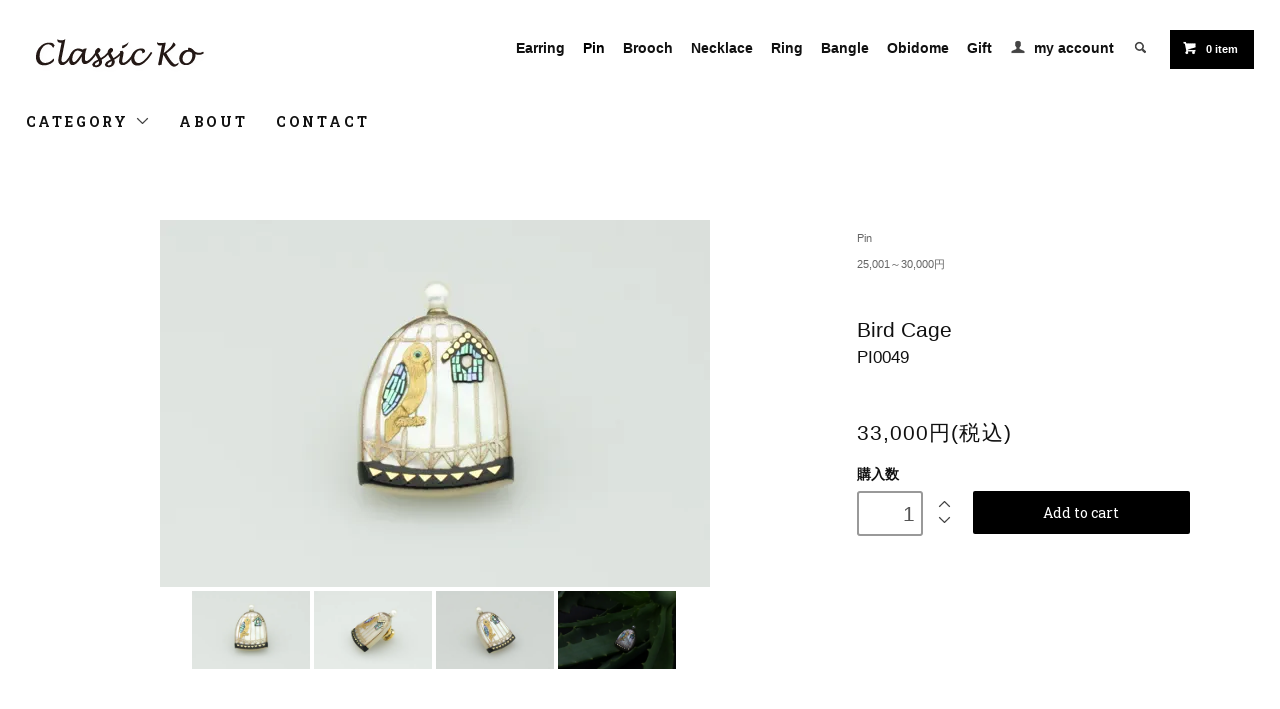

--- FILE ---
content_type: text/html; charset=EUC-JP
request_url: http://www.classic-ko.net/?pid=150234611
body_size: 10163
content:
<!DOCTYPE html PUBLIC "-//W3C//DTD XHTML 1.0 Transitional//EN" "http://www.w3.org/TR/xhtml1/DTD/xhtml1-transitional.dtd">
<html xmlns:og="http://ogp.me/ns#" xmlns:fb="http://www.facebook.com/2008/fbml" xmlns:mixi="http://mixi-platform.com/ns#" xmlns="http://www.w3.org/1999/xhtml" xml:lang="ja" lang="ja" dir="ltr">
<head>
<meta http-equiv="content-type" content="text/html; charset=euc-jp" />
<meta http-equiv="X-UA-Compatible" content="IE=edge,chrome=1" />
<title>Bird Cage - Classic Ko</title>
<meta name="Keywords" content="Bird Cage,classic-ko,classicko,classic KO,松屋,松屋銀座,伊勢丹,classic ko doll,クラッシックコー,クラシックko,蒔絵,加賀蒔絵,螺鈿,白蝶貝,黒蝶貝,贈り物,ギフト,スパイラル,classic ko 帯留め,帯留め,かんざし,イアリング,ピアス,大下香仙工房,classic ko通販,通販,シロクマ,白熊,万年筆,シロクマ万年筆,classic-ko.net,http://www.classic-ko.net,Earring,pin,brooch,necklace,ring,bangle,obidome,gift" />
<meta name="Description" content="蒔絵ジュエリー・アクセサリーブランド「Classic Ko」の公式通販サイトです。  イアリング、ピアス、ペンダント、ピン、ブローチ、帯留等をご紹介しております。" />
<meta name="Author" content="" />
<meta name="Copyright" content="GMOペパボ" />
<meta http-equiv="content-style-type" content="text/css" />
<meta http-equiv="content-script-type" content="text/javascript" />
<link rel="stylesheet" href="http://www.classic-ko.net/css/framework/colormekit.css" type="text/css" />
<link rel="stylesheet" href="http://www.classic-ko.net/css/framework/colormekit-responsive.css" type="text/css" />
<link rel="stylesheet" href="https://img07.shop-pro.jp/PA01325/700/css/8/index.css?cmsp_timestamp=20240424135503" type="text/css" />
<link rel="stylesheet" href="https://img07.shop-pro.jp/PA01325/700/css/8/product.css?cmsp_timestamp=20240424135503" type="text/css" />

<link rel="alternate" type="application/rss+xml" title="rss" href="http://www.classic-ko.net/?mode=rss" />
<link rel="alternate" media="handheld" type="text/html" href="http://www.classic-ko.net/?prid=150234611" />
<script type="text/javascript" src="//ajax.googleapis.com/ajax/libs/jquery/1.11.0/jquery.min.js" ></script>
<meta property="og:title" content="Bird Cage - Classic Ko" />
<meta property="og:description" content="蒔絵ジュエリー・アクセサリーブランド「Classic Ko」の公式通販サイトです。  イアリング、ピアス、ペンダント、ピン、ブローチ、帯留等をご紹介しております。" />
<meta property="og:url" content="http://www.classic-ko.net?pid=150234611" />
<meta property="og:site_name" content="Classic Ko" />
<meta property="og:image" content="https://img07.shop-pro.jp/PA01325/700/product/150234611.jpg?cmsp_timestamp=20200415095550"/>
<meta property="og:type" content="product" />
<meta property="product:price:amount" content="33000" />
<meta property="product:price:currency" content="JPY" />
<meta property="product:product_link" content="http://www.classic-ko.net?pid=150234611" />
<script>
  var Colorme = {"page":"product","shop":{"account_id":"PA01325700","title":"Classic Ko"},"basket":{"total_price":0,"items":[]},"customer":{"id":null},"inventory_control":"none","product":{"shop_uid":"PA01325700","id":150234611,"name":"Bird Cage","model_number":"PI0049","stock_num":null,"sales_price":30000,"sales_price_including_tax":33000,"variants":[],"category":{"id_big":1980734,"id_small":0},"groups":[{"id":1370062}],"members_price":30000,"members_price_including_tax":33000}};

  (function() {
    function insertScriptTags() {
      var scriptTagDetails = [];
      var entry = document.getElementsByTagName('script')[0];

      scriptTagDetails.forEach(function(tagDetail) {
        var script = document.createElement('script');

        script.type = 'text/javascript';
        script.src = tagDetail.src;
        script.async = true;

        if( tagDetail.integrity ) {
          script.integrity = tagDetail.integrity;
          script.setAttribute('crossorigin', 'anonymous');
        }

        entry.parentNode.insertBefore(script, entry);
      })
    }

    window.addEventListener('load', insertScriptTags, false);
  })();
</script>
<script async src="https://zen.one/analytics.js"></script>
</head>
<body>
<meta name="colorme-acc-payload" content="?st=1&pt=10029&ut=150234611&at=PA01325700&v=20260120045116&re=&cn=92cf8b4fb829d49dd9238d28f1940a15" width="1" height="1" alt="" /><script>!function(){"use strict";Array.prototype.slice.call(document.getElementsByTagName("script")).filter((function(t){return t.src&&t.src.match(new RegExp("dist/acc-track.js$"))})).forEach((function(t){return document.body.removeChild(t)})),function t(c){var r=arguments.length>1&&void 0!==arguments[1]?arguments[1]:0;if(!(r>=c.length)){var e=document.createElement("script");e.onerror=function(){return t(c,r+1)},e.src="https://"+c[r]+"/dist/acc-track.js?rev=3",document.body.appendChild(e)}}(["acclog001.shop-pro.jp","acclog002.shop-pro.jp"])}();</script><link href="https://fonts.googleapis.com/css?family=Roboto+Slab:400,700" rel="stylesheet" type="text/css">
  <link href="https://img.shop-pro.jp/tmpl_js/78/bxslider/jquery.bxslider.css" rel="stylesheet" type="text/css">
  <script src="https://img.shop-pro.jp/tmpl_js/78/bxslider/jquery.bxslider.min.js"></script>
<script src="https://img.shop-pro.jp/tmpl_js/78/jquery.tile.js"></script>
<script src="https://img.shop-pro.jp/tmpl_js/78/masonry.pkgd.min.js"></script>
<script src="https://img.shop-pro.jp/tmpl_js/78/smoothscroll.js"></script>
<script src="https://img.shop-pro.jp/tmpl_js/78/jquery.ah-placeholder.js"></script>
<script>
// viewport
var viewport = document.createElement('meta');
viewport.setAttribute('name', 'viewport');
viewport.setAttribute('content', 'width=device-width, initial-scale=1.0, maximum-scale=1.0');
document.getElementsByTagName('head')[0].appendChild(viewport);

var WrapClassSwitch = function () {
  var isTabletWindowSize = $(window).width() < 769 ? true : false,
      isSmartphoneWindowSize = $(window).width() < 481 ? true : false;
  var $wrap = $('#wrapper');
  if(!$wrap.hasClass('ie8')) {
    if(isSmartphoneWindowSize) {
      $wrap
        .addClass('is_smartphone')
        .addClass('is_tablet_lt')
        .removeClass('is_tablet');
    } else if(isTabletWindowSize) {
      $wrap
        .removeClass('is_smartphone')
        .addClass('is_tablet_lt')
        .addClass('is_tablet');
    } else {
      $wrap
        .removeClass('is_smartphone')
        .removeClass('is_tablet_lt')
        .removeClass('is_tablet');
    }
  }
}

var ProductSearchFormVisible = function () {
  $('[data-visible-switch="search-form"]').on('click', function () {
    $('[data-visible-target="search-form"]').toggleClass('header__search-form--visible');
    $('[data-visible-switch="search-form"]').toggleClass('icon-chevron_thin_right');
  });
}
var ProductSearchForm = function () {
  $('[data-search-input="search-form__input"]').keypress(function (e) {
    if ((e.which && e.which === 13) || (e.keyCode && e.keyCode === 13)) {
      $(this).submit();
    }
  });
}
var PulldownToggle = function (Target) {
  $('[data-visible-target="' + Target + '"]').slideToggle('fast');
}
var TabBlockToggle = function (Target) {
  var $tabTarget = $('[data-visible-target="' + Target + '"]');
  $tabTarget.siblings('[data-visible-target]')
    .addClass('tab-block--hidden')
    .removeClass('tab-block--visible');
  if(!$tabTarget.hasClass('tab-block--visible')) {
    $tabTarget
      .addClass('tab-block--visible')
      .removeClass('tab-block--hidden');
  } else {
    $tabTarget
      .addClass('tab-block--hidden')
      .removeClass('tab-block--visible');
  }
}

var carouselSlide = function (name, colWidth, maxSlide, colGutter, auto) {
  var autoMode = auto === undefined ? false : 'auto';
  var $selector = $('[data-carousel="' + name + '"]');
  $selector.bxSlider({
    slideWidth: colWidth,
    minSlides: 2,
    maxSlides: maxSlide,
    pager: false,
    useCSS: false,
    speed: 250,
    slideMargin: colGutter,
    auto: autoMode
  });
}

var ProductListLayout = function () {
if($('.is_smartphone').length > 0) {
$('.product-list__unit').tile(1);
} else if($('.is_tablet').length > 0) {
$('.product-list__unit').tile(3);
} else {
$('.product-list__unit').tile(3);
}
}


$(function () {

  WrapClassSwitch();
  ProductSearchFormVisible();
  ProductSearchForm();
  carouselSlide('history', 270, 4, 40);

  $('[placeholder]').ahPlaceholder({
    placeholderColor : 'silver',
    placeholderAttr : 'placeholder',
    likeApple : false
  });

  $('body').on('click', '.global-nav-phone a', function () {
    var $tabBtn = $(this).parent();
    if(!$tabBtn.hasClass('global-nav-phone--current')) {
      $tabBtn.addClass('global-nav-phone--current');
      $tabBtn.siblings().removeClass('global-nav-phone--current');
    } else {
      $tabBtn.removeClass('global-nav-phone--current');
    }
  })

  if($('.cal__table').length > 0) {
    $('.cal__table table').addClass('table');
  }

  $(window).load(function () {
    var $container = $('[data-masonry="guide"]');
    $container.masonry({
      itemSelector: '.guide__unit',
      isFitWidth: false
    });
  });
  $(window).resize(function () {
    WrapClassSwitch();
  });
});
</script>

<!--[if lte IE 8]>
<div id="wrapper" class="ie8 page--product">
<![endif]-->

<div id="wrapper" class="page--product">

  <div id="header" class="header__section container">
    <div class="clearfix">
      <h1 class="header__logo header__logo-img">
        <a href="./"><img src="https://img07.shop-pro.jp/PA01325/700/PA01325700.png?cmsp_timestamp=20230818144936" alt="Classic Ko" /></a>
      </h1>
      
      <ul class="header-nav hidden-phone">
        
<li class="header-nav__unit">
  <a href="http://www.classic-ko.net/?mode=cate&cbid=1979954&csid=0" class="header-nav__txt">Earring</a>
</li>

<li class="header-nav__unit">
  <a href="http://www.classic-ko.net/?mode=cate&cbid=1980734&csid=0">Pin</a>
</li>

<li class="header-nav__unit">
  <a href="http://www.classic-ko.net/?mode=cate&cbid=1986776&csid=0" class="header-nav__txt">Brooch</a>
</li>

<li class="header-nav__unit">
  <a href="http://www.classic-ko.net/?mode=cate&cbid=1979955&csid=0" class="header-nav__txt">Necklace</a>
</li>

<li class="header-nav__unit">
  <a href="http://www.classic-ko.net/?mode=cate&cbid=1986781&csid=0" class="header-nav__txt">Ring</a>
</li>
<li class="header-nav__unit">
  <a href="http://www.classic-ko.net/?mode=cate&cbid=1986774&csid=0" class="header-nav__txt">Bangle</a>
</li>

<li class="header-nav__unit">
  <a href="http://www.classic-ko.net/?mode=cate&cbid=1986778&csid=0" class="header-nav__txt">Obidome</a>
</li>
<li class="header-nav__unit">
  <a href="http://www.classic-ko.net/?mode=cate&cbid=2078021&csid=0" class="header-nav__txt">Gift</a>
</li>

               
        
        <li class="header-nav__unit">
          <i class="icon-b icon-user"></i>
          <a href="http://www.classic-ko.net/?mode=myaccount" class="header-nav__txt">my account</a>
        </li>
                
        
        <li class="header-nav__unit">
          <i class="icon-b icon-search header__search-switch" data-visible-switch="search-form"></i>
          <form action="http://www.classic-ko.net/" method="GET" class="header__search-form" data-visible-target="search-form">
            <input type="hidden" name="mode" value="srh" /><input type="hidden" name="sort" value="n" />
            <input type="text" name="keyword" placeholder="商品を検索" class="header__search-form__input" data-search-input="search-form__input" />
          </form>
        </li>
        
        
        <li class="header-nav__unit">
          <a href="https://classic-ko.shop-pro.jp/cart/proxy/basket?shop_id=PA01325700&shop_domain=classic-ko.net" class="btn txt--sm header-nav__btn btn-secondary">
            <i class="icon-w icon-cart"></i>0 item
          </a>
        </li>
        
      </ul>
      
      
            
    </div>
    
    <ul class="global-nav-phone visible-phone">
      <li>
        <a href="javascript:TabBlockToggle('global-nav');">
          <i class="icon-lg-b icon-list"></i>
        </a>
      </li>
      <li>
        <a href="javascript:TabBlockToggle('global-nav__search-form');">
          <i class="icon-lg-b icon-search"></i>
        </a>
      </li>
      <li>
        <a href="javascript:TabBlockToggle('global-nav__user-nav');">
          <i class="icon-lg-b icon-user"></i>
        </a>
      </li>
      <li>
        <a href="https://classic-ko.shop-pro.jp/cart/proxy/basket?shop_id=PA01325700&shop_domain=classic-ko.net">
          <i class="icon-lg-b icon-cart"></i>
        </a>
      </li>
    </ul>
    
    <div>
      <ul class="global-nav clearfix global-nav__pulldown-nav" data-visible-target="global-nav" data-block="tab-content">
        <li class="global-nav__unit global-nav__pulldown">
          <a href="javascript:PulldownToggle('global-nav__product-nav');" class="global-nav__unit__txt">
            CATEGORY <i class="icon-b icon-chevron_thin_down hidden-phone"></i>
          </a>
          
          <div class="visible-phone">
            <ul class="header__pulldown-nav__list">
              
                              <li>
                  <a href="http://www.classic-ko.net/?mode=cate&cbid=1979954&csid=0&sort=n">
                    Earring
                  </a>
                </li>
                              <li>
                  <a href="http://www.classic-ko.net/?mode=cate&cbid=1980734&csid=0&sort=n">
                     Pin　
                  </a>
                </li>
                              <li>
                  <a href="http://www.classic-ko.net/?mode=cate&cbid=1986776&csid=0&sort=n">
                    Brooch
                  </a>
                </li>
                              <li>
                  <a href="http://www.classic-ko.net/?mode=cate&cbid=1979955&csid=0&sort=n">
                    Necklace
                  </a>
                </li>
                              <li>
                  <a href="http://www.classic-ko.net/?mode=cate&cbid=1986781&csid=0&sort=n">
                    Ring
                  </a>
                </li>
                              <li>
                  <a href="http://www.classic-ko.net/?mode=cate&cbid=1986774&csid=0&sort=n">
                    Bangle
                  </a>
                </li>
                              <li>
                  <a href="http://www.classic-ko.net/?mode=cate&cbid=1986778&csid=0&sort=n">
                    Obidome
                  </a>
                </li>
                              <li>
                  <a href="http://www.classic-ko.net/?mode=cate&cbid=2078021&csid=0&sort=n">
                    Gift
                  </a>
                </li>
                            
              
                              <li>
                  <a href="http://www.classic-ko.net/?mode=grp&gid=1369991&sort=n">
                    ～20,000円
                  </a>
                </li>
                              <li>
                  <a href="http://www.classic-ko.net/?mode=grp&gid=1369992&sort=n">
                    20,001～25,000円
                  </a>
                </li>
                              <li>
                  <a href="http://www.classic-ko.net/?mode=grp&gid=1370062&sort=n">
                    25,001～30,000円
                  </a>
                </li>
                              <li>
                  <a href="http://www.classic-ko.net/?mode=grp&gid=1370163&sort=n">
                    30,001～35,000円
                  </a>
                </li>
                              <li>
                  <a href="http://www.classic-ko.net/?mode=grp&gid=1370165&sort=n">
                    35,000円～
                  </a>
                </li>
                              <li>
                  <a href="http://www.classic-ko.net/?mode=grp&gid=2407575&sort=n">
                    RADEN（螺鈿）
                  </a>
                </li>
                              <li>
                  <a href="http://www.classic-ko.net/?mode=grp&gid=2407582&sort=n">
                    RANKAKU（卵殻）
                  </a>
                </li>
                              <li>
                  <a href="http://www.classic-ko.net/?mode=grp&gid=2407590&sort=n">
                    GOLD（金蒔絵）
                  </a>
                </li>
                              <li>
                  <a href="http://www.classic-ko.net/?mode=grp&gid=2407598&sort=n">
                    SILVER（銀蒔絵）
                  </a>
                </li>
                              <li>
                  <a href="http://www.classic-ko.net/?mode=grp&gid=2407608&sort=n">
                    BLACK（黒漆）
                  </a>
                </li>
                          </ul>
          </div>
          
        </li>
        <li class="global-nav__unit">
          <a href="http://www.classic-ko.jp/about/" class="global-nav__unit__txt">ABOUT</a>
        </li>
                <li class="global-nav__unit">
          <a href="https://classic-ko.shop-pro.jp/customer/inquiries/new" class="global-nav__unit__txt">CONTACT</a>
        </li>
      </ul>
      <div class="global-nav__pulldown-nav" data-visible-target="global-nav__search-form" data-block="tab-content">
        <form action="http://www.classic-ko.net/" method="GET" class="header__search-form--phone">
          <input type="hidden" name="mode" value="srh" /><input type="hidden" name="sort" value="n" />
          <input type="text" name="keyword" placeholder="商品を検索" />
          <button class="btn">検索</button>
        </form>
      </div>
      <div class="global-nav__pulldown-nav" data-visible-target="global-nav__user-nav" data-block="tab-content">
        <ul class="header__pulldown-nav__list">
          <li><a href="http://www.classic-ko.net/?mode=myaccount">マイアカウント</a></li>
                  </ul>
      </div>
    </div>
    <div class="global-nav__pulldown-nav row hidden-phone" data-visible-target="global-nav__product-nav" data-block="tab-content">
      
                                    
                    <ul class="row header__pulldown-nav__list col col-sm-12">
                    <li>
              <a href="http://www.classic-ko.net/?mode=cate&cbid=1979954&csid=0&sort=n">
                Earring
              </a>
            </li>
                                          <li>
              <a href="http://www.classic-ko.net/?mode=cate&cbid=1980734&csid=0&sort=n">
                 Pin　
              </a>
            </li>
                                          <li>
              <a href="http://www.classic-ko.net/?mode=cate&cbid=1986776&csid=0&sort=n">
                Brooch
              </a>
            </li>
                                          <li>
              <a href="http://www.classic-ko.net/?mode=cate&cbid=1979955&csid=0&sort=n">
                Necklace
              </a>
            </li>
                  </ul>
          <ul class="row header__pulldown-nav__list col col-sm-12">
                                          <li>
              <a href="http://www.classic-ko.net/?mode=cate&cbid=1986781&csid=0&sort=n">
                Ring
              </a>
            </li>
                                          <li>
              <a href="http://www.classic-ko.net/?mode=cate&cbid=1986774&csid=0&sort=n">
                Bangle
              </a>
            </li>
                                          <li>
              <a href="http://www.classic-ko.net/?mode=cate&cbid=1986778&csid=0&sort=n">
                Obidome
              </a>
            </li>
                                          <li>
              <a href="http://www.classic-ko.net/?mode=cate&cbid=2078021&csid=0&sort=n">
                Gift
              </a>
            </li>
                          </ul>
                    
      
                                    
                    <ul class="row header__pulldown-nav__list col col-sm-12">
                    <li>
              <a href="http://www.classic-ko.net/?mode=grp&gid=1369991&sort=n">
                ～20,000円
              </a>
            </li>
                                          <li>
              <a href="http://www.classic-ko.net/?mode=grp&gid=1369992&sort=n">
                20,001～25,000円
              </a>
            </li>
                                          <li>
              <a href="http://www.classic-ko.net/?mode=grp&gid=1370062&sort=n">
                25,001～30,000円
              </a>
            </li>
                                          <li>
              <a href="http://www.classic-ko.net/?mode=grp&gid=1370163&sort=n">
                30,001～35,000円
              </a>
            </li>
                                          <li>
              <a href="http://www.classic-ko.net/?mode=grp&gid=1370165&sort=n">
                35,000円～
              </a>
            </li>
                  </ul>
          <ul class="row header__pulldown-nav__list col col-sm-12">
                                          <li>
              <a href="http://www.classic-ko.net/?mode=grp&gid=2407575&sort=n">
                RADEN（螺鈿）
              </a>
            </li>
                                          <li>
              <a href="http://www.classic-ko.net/?mode=grp&gid=2407582&sort=n">
                RANKAKU（卵殻）
              </a>
            </li>
                                          <li>
              <a href="http://www.classic-ko.net/?mode=grp&gid=2407590&sort=n">
                GOLD（金蒔絵）
              </a>
            </li>
                                          <li>
              <a href="http://www.classic-ko.net/?mode=grp&gid=2407598&sort=n">
                SILVER（銀蒔絵）
              </a>
            </li>
                                          <li>
              <a href="http://www.classic-ko.net/?mode=grp&gid=2407608&sort=n">
                BLACK（黒漆）
              </a>
            </li>
                          </ul>
                    
    </div>
  </div>
        <form name="product_form" method="post" action="https://classic-ko.shop-pro.jp/cart/proxy/basket/items/add">
    <div class="container">
      <div class="row">
        
        <div class="product__images col col-lg-8 col-sm-12 section__block">
          <div class="product__main-image">
                          <img src="https://img07.shop-pro.jp/PA01325/700/product/150234611.jpg?cmsp_timestamp=20200415095550" data-product-image="main" />
                      </div>
                      <div class="carousel-slide">
              <ul class="product__thumbs row" data-carousel="product-image">
                                  <li class="product__thumb__unit col col-lg-2">
                    <img src="https://img07.shop-pro.jp/PA01325/700/product/150234611.jpg?cmsp_timestamp=20200415095550" data-product-image="thumb" />
                  </li>
                                                                      <li class="product__thumb__unit col col-lg-2">
                      <img src="https://img07.shop-pro.jp/PA01325/700/product/150234611_o1.jpg?cmsp_timestamp=20200415095550" data-product-image="thumb" />
                    </li>
                                                                        <li class="product__thumb__unit col col-lg-2">
                      <img src="https://img07.shop-pro.jp/PA01325/700/product/150234611_o2.jpg?cmsp_timestamp=20200415095550" data-product-image="thumb" />
                    </li>
                                                                        <li class="product__thumb__unit col col-lg-2">
                      <img src="https://img07.shop-pro.jp/PA01325/700/product/150234611_o3.jpg?cmsp_timestamp=20200415095757" data-product-image="thumb" />
                    </li>
                                                                                                                                                                                                                                                                                                                                                                                                                                                                                                                                                                                                                                                                                                                                                                                                                                                                                                                                                                                                                                                                                                                                                                                                                                                                                                                                                                                                                                                                                                                                                                                                                                                                            </ul>
            </div>
                  </div>
        
        <div class="col col-lg-4 col-sm-12 section__block">
          
          <div class="topicpath-nav">
            <ul>
                              <li><a href="?mode=cate&cbid=1980734&csid=0&sort=n"> Pin　</a></li>
                                        </ul>
                          <ul>
                                  <li>
                                        <a href="http://www.classic-ko.net/?mode=grp&gid=1370062&sort=n">
                      25,001～30,000円
                    </a>
                  </li>
                              </ul>
                      </div>
          
          <h2 class="product__name section__title-h2">
            Bird Cage
                          <div class="txt--sm">
                PI0049
              </div>
                      </h2>
          <p class="product__price">
                                    33,000円(税込)
          </p>
                                                      <div class="product__order row">
              <dl class="product__init dl-vertical-list col col-md-12">
                <dt class="dl-vertical-list__title">購入数</dt>
                <dd class="dl-vertical-list__content">
                                      <input type="text" name="product_num" value="1" class="product__init-num" />
                    <div class="product__init-updw">
                      <a href="javascript:f_change_num2(document.product_form.product_num,'1',1,null);"><i class="icon-b icon-chevron_thin_up"></i></a><br />
                      <a href="javascript:f_change_num2(document.product_form.product_num,'0',1,null);"><i class="icon-b icon-chevron_thin_down"></i></a>
                    </div>
                    <span class="product__unit"></span>
                                  </dd>
              </dl>
              <ul class="product__order__btns col col-lg-7 col-md-12">
                                  <li class="product__order__btn disable_cartin">
                    <button type="submit" class="btn--addcart btn btn-primary btn-block">
                      Add to cart
                    </button>
                  </li>
                                    <li class="product__order__btn stock_error"></li>
                                              </ul>
            </div>
                    
        </div>
      </div>
    </div>
    <div class="product__info section__block">
      <div class="container row">
        <div class="col col-lg-8 col-sm-12">
          
          <div class="row">
            天辺にパールを施した鳥籠のピンブローチ 。<br />
背景にある小さな巣箱と小鳥のはねは螺鈿のブルーが美しく輝きます。<br />
<br />
同じデザインでペンダントの仕立てもございますので<br />
気になる方はお問い合わせください。<br />
<br />
裏は針に金具を差し込む式の留め具を使用しております。<br />
社章や校章などに広く使われており、どんな衣服でもつけやすいことや、<br />
男女問わずお使いいただきやすいことが特徴です。<br />
<br />
小振りのピンブローチは、小物としてお洋服だけでなく帽子や鞄に<br />
つけてもお楽しみいただけます。<br />
<br />
伝統的な蒔絵の技術と天然素材を使い仕上げています。<br />
一点ずつ手作りのため、色味と形状が写真と若干異なる場合がございます。<br />
何卒ご了承下さいませ。<br />
<br />
素材:<br />
本体：白蝶貝<br />
蒔絵：本金、銀、漆、夜光貝、乾漆粉、アコヤパール 、<br />
<br />
金具：<br />
真鍮ゴールドトーンコーティング（パール設置部：シルバーロジウムメッキ）<br />
<br />
サイズ:<br />
約28×19×3.5ミリ（縦×横×厚み）
          </div>
          
        </div>
        <div class="col col-lg-4 col-sm-12">
                    <ul class="product__info__list">
                        <li class="product__info__list__unit">
              <a href="http://www.classic-ko.net/?mode=sk#order_cancel">特定商取引法に基づく表記（返品等）</a>
            </li>
            <li class="product__info__list__unit">
              <a href="mailto:?subject=%E3%80%90Classic%20Ko%E3%80%91%E3%81%AE%E3%80%8CBird%20Cage%E3%80%8D%E3%81%8C%E3%81%8A%E3%81%99%E3%81%99%E3%82%81%E3%81%A7%E3%81%99%EF%BC%81&body=%0D%0A%0D%0A%E2%96%A0%E5%95%86%E5%93%81%E3%80%8CBird%20Cage%E3%80%8D%E3%81%AEURL%0D%0Ahttp%3A%2F%2Fwww.classic-ko.net%2F%3Fpid%3D150234611%0D%0A%0D%0A%E2%96%A0%E3%82%B7%E3%83%A7%E3%83%83%E3%83%97%E3%81%AEURL%0Ahttp%3A%2F%2Fwww.classic-ko.net%2F">この商品を友達に教える</a>
            </li>
            <li class="product__info__list__unit">
              <a href="https://classic-ko.shop-pro.jp/customer/products/150234611/inquiries/new">この商品について問い合わせる</a>
            </li>
            <li class="product__info__list__unit">
              <a href="http://www.classic-ko.net/?mode=cate&cbid=1980734&csid=0&sort=n">買い物を続ける</a>
            </li>
          </ul>
          
            
			<ul class="snsnav clear">
				<li><a href="https://www.facebook.com/sharer/sharer.php?u=?pid=150234611" onclick="window.open(this.href, 'FBwindow', 'width=550, height=350, menubar=no, toolbar=no, scrollbars=yes'); return false;"><img src="https://img21.shop-pro.jp/PA01325/700/etc/ic_facebook.png?cmsp_timestamp=20150831123549" alt="Facebook" width="30"></a></li>
				<li><a href="https://twitter.com/intent/tweet?text=Bird Cage%20%2d%20Classic%20Ko&amp;url=?pid=150234611" target="_blank"><img src="https://img21.shop-pro.jp/PA01325/700/etc/ic_twitter.png?cmsp_timestamp=20150831123611" alt="Twitter" width="30"></a></li>
				<li><a target="_blank" href="https://instagram.com/classicko.jp/"><img src="https://img21.shop-pro.jp/PA01325/700/etc/ic_instagram.png" width="30" height="16" alt="Instagram"></a></li>
			</ul>	
	        
			
        </div>
      </div>
    </div>
    <div class="carousel-slide container section__block">
              
        <h2 class="section__title-h2">おすすめ商品</h2>
        <ul class="together-list row product-list product-list--slide" data-carousel="together">
                      <li class="product-list__unit">
              <div class="product-list__unit__inner">
                <a href="?pid=136334217">
                                      <img src="https://img07.shop-pro.jp/PA01325/700/product/136334217_th.png?cmsp_timestamp=20181113150251" alt="Hedgehog" class="list__photo"/>
                                  </a>
                <a href="?pid=136334217" class="product-list__name product-list__text">
                  Hedgehog
                </a>
              </div>
            </li>
                      <li class="product-list__unit">
              <div class="product-list__unit__inner">
                <a href="?pid=92349603">
                                      <img src="https://img07.shop-pro.jp/PA01325/700/product/92349603_th.jpg?cmsp_timestamp=20150829162940" alt="Rabbit" class="list__photo"/>
                                  </a>
                <a href="?pid=92349603" class="product-list__name product-list__text">
                  Rabbit
                </a>
              </div>
            </li>
                      <li class="product-list__unit">
              <div class="product-list__unit__inner">
                <a href="?pid=92341821">
                                      <img src="https://img07.shop-pro.jp/PA01325/700/product/92341821_th.jpg?cmsp_timestamp=20150830155349" alt="Cat face" class="list__photo"/>
                                  </a>
                <a href="?pid=92341821" class="product-list__name product-list__text">
                  Cat face
                </a>
              </div>
            </li>
                  </ul>
        
          </div>
    <input type="hidden" name="user_hash" value="e5a0d1552376d5c31aa6dcc4f83dcdc9"><input type="hidden" name="members_hash" value="e5a0d1552376d5c31aa6dcc4f83dcdc9"><input type="hidden" name="shop_id" value="PA01325700"><input type="hidden" name="product_id" value="150234611"><input type="hidden" name="members_id" value=""><input type="hidden" name="back_url" value="http://www.classic-ko.net/?pid=150234611"><input type="hidden" name="reference_token" value="db06eeedc4654994b55a27a0d8a5d397"><input type="hidden" name="shop_domain" value="classic-ko.net">
  </form>

  <script src="https://img.shop-pro.jp/tmpl_js/78/utility_product.js"></script>

          
    <div class="carousel-slide container section__block">
      <h2 class="section__title-h2">最近チェックした商品</h2>
              <p class="txt--not-applicable">最近チェックした商品はまだありません。</p>
          </div>
    
    <div id="footer" class="footer__section">
                            <div class="footer__guide">
        <div class="row container">
          <div class="guide__col col col-md-12 col-lg-6">
            <h2 class="guide__h2">配送・送料について</h2>
            <div data-masonry="guide">
                              <div class="guide__unit col col-md-6 col-sm-12 col-lg-6">
                  <h3 class="guide__h3 h3">宅急便コンパクト(ヤマト便)</h3>
                  <div>
                                        お荷物は宅急便コンパクト(ヤマト便)にて配送いたします。<br />
<br />
30,000円以上は送料無料と<br />
させていただいております。<br />
<br />
30,000円未満は、送料が発生致します。<br />
<br />
・送料の料金表は<a href="http://www.classic-ko.net/?tid=8&mode=f103">こちら</a>からご確認ください。<br />
<br />
・当店は在庫がある商品とオーダーメイド商品とございます。<br />
商品により、それぞれ納期が異なります。<br />
詳細は<a href="http://www.classic-ko.net/?mode=f6">こちら</a>をご覧下さい。<br />
<br />
・お時間指定は以下よりお選びいただけます。<br />
<br />
午前中 / 14時-16時 / 16時-18時 / 18時-20時 / 19時-21時&nbsp;
                  </div>
                </div>
                          </div>
          </div>
          <div class="guide__col col col-md-12 col-lg-6">
            <h2 class="guide__h2">支払い方法について</h2>
            <div data-masonry="guide">
                              <div class="guide__unit col col-md-6 col-sm-12 col-lg-6">
                  <h3 class="guide__h3 h3">クレジット</h3>
                  <div>
                                                              <img class='payment_img' src='https://img.shop-pro.jp/common/card2.gif'><img class='payment_img' src='https://img.shop-pro.jp/common/card6.gif'><img class='payment_img' src='https://img.shop-pro.jp/common/card18.gif'><br />
                                        VISA、ダイナース、MASTERS、の3種類の<br />
クレジットカードからお選びいただけます。&nbsp;
                  </div>
                </div>
                              <div class="guide__unit col col-md-6 col-sm-12 col-lg-6">
                  <h3 class="guide__h3 h3">Amazon Pay</h3>
                  <div>
                                                            Amazonのアカウントに登録された配送先や支払い方法を利用して決済できます。&nbsp;
                  </div>
                </div>
                              <div class="guide__unit col col-md-6 col-sm-12 col-lg-6">
                  <h3 class="guide__h3 h3">銀行振込</h3>
                  <div>
                                                            お振込を確認後、制作に入らせていただきます。<br />
<br />
・ご注文確認のメールにてお振込先情報を<br />
ご連絡いたします。<br />
・恐れ入りますが振込手数料はご負担ください。<br />
&nbsp;
                  </div>
                </div>
                          </div>
          </div>
                  </div>
        <div class="container clearfix">
          <a href="#wrapper" class="btn btn-pagetop btn-block">
            <i class="icon-lg-w icon-chevron_thin_up"></i>
          </a>
        </div>
      </div>
        <div class="footer__nav">
      <div class="row container">
                       <div class="row col col-lg-12 col-md-12">
<h3 class="footer-nav__title">MORE INFO</h3>
<ul class="footer-nav__col col col-lg-4 col-sm-12">
<li><a href="./">ホーム</a></li>
<li><a href="http://www.classic-ko.net/?mode=cate&cbid=1979954&csid=0" target="_blank">Earring</a></a></a></li>
<li><a href="http://www.classic-ko.net/?mode=cate&cbid=1980734&csid=0" target="_blank">Pin</a></a></a></li>
<li><a href="http://www.classic-ko.net/?mode=cate&cbid=1986776&csid=0" target="_blank">Brooch</a></a></a></li>
<li><a href="http://www.classic-ko.net/?mode=cate&cbid=1979955&csid=0" target="_blank">Necklace</a></a></a></a></li>
<li><a href="http://www.classic-ko.net/?mode=cate&cbid=1986781&csid=0" target="_blank">Ring</a></a></a></li>
<li><a href="http://www.classic-ko.net/?mode=cate&cbid=1986774&csid=0" target="_blank">Bangle</a></a></a></li>
<li><a href="http://www.classic-ko.net/?mode=cate&cbid=1986778&csid=0" target="_blank">Obidome</a></a></a></li>
<li><a href="http://www.classic-ko.net/?mode=cate&cbid=2078021&csid=0" target="_blank">Gift</a></a></a></a></li>
</ul>
<ul class="footer-nav__col col col-lg-4 col-sm-12">
<li><a href="http://www.classic-ko.net/?mode=sk#payment">お支払い方法について</a></li>
<li><a href="http://www.classic-ko.net/?mode=sk">配送方法・送料について</a></li>
<li><a href="http://www.classic-ko.net/?mode=sk#info">特定商取引法に基づく表記</a></li>
<li><a href="http://www.classic-ko.net/?mode=privacy">プライバシーポリシー</a></li>
<li><a href="https://classic-ko.shop-pro.jp/customer/inquiries/new">お問い合わせ</a></li>
<li><a href="http://www.classic-ko.net/?mode=f2">Q&A</a></li>
<li><a href="http://www.classic-ko.net/?mode=myaccount">マイアカウント</a></li>
<li><a href="https://classic-ko.shop-pro.jp/customer/newsletter/subscriptions/new">メルマガ登録・解除</a></li>
<li class="hidden-phone"><a href="http://www.classic-ko.net/?mode=rss">RSS</a>&nbsp;/&nbsp;<a href="http://www.classic-ko.net/?mode=atom">ATOM</a></li>
          </ul>
          <ul class="footer-nav__col col col-lg-4 col-sm-12">
						<li><a href="http://www.classic-ko.jp/news/new_1.html" target="_blank">新着情報</a></a></a></li>
				    <li><a href=""><a href="http://www.classic-ko.jp/news/col_1.html" target="_blank">コラボレーション情報</a></a></li>
						<li><a href=""><a href="http://www.classic-ko.jp/news/evt_1.html" target="_blank">催事告知</a></a></li>
            <li><a href=""><a href="http://www.classic-ko.jp/news/prs_1.html" target="_blank">プレス情報</a></a></li>
						<li><a href=""><a href="http://www.classic-ko.jp/collection/" target="_blank">COLLECTION</a></a></li>
						<li><a href=""><a href="http://www.classic-ko.jp/shoplist/" target="_blank">SHOPLIST</a></a></li>
						<li><a href=""><a href="https://www.facebook.com/kousenkoubou" target="_blank">FACEBOOK</a></a></li>
						<li><a href=""><a href="https://www.instagram.com/classic__ko/" target="_blank">INSTAGRAM</a></a></li>
						<li><a href=""><a href="http://koukoubou.blog105.fc2.com/" target="_blank">BLOG</a></a></li>
						
           
          </ul>
        </div>
      </div>
      <div class="footer__copyright container row">
        <address class="col col-sm-12">Copyright 2021 Classic-Ko. All Rights Reserved.</address>
    
      </div>
    </div>
  </div><script type="text/javascript" src="http://www.classic-ko.net/js/cart.js" ></script>
<script type="text/javascript" src="http://www.classic-ko.net/js/async_cart_in.js" ></script>
<script type="text/javascript" src="http://www.classic-ko.net/js/product_stock.js" ></script>
<script type="text/javascript" src="http://www.classic-ko.net/js/js.cookie.js" ></script>
<script type="text/javascript" src="http://www.classic-ko.net/js/favorite_button.js" ></script>
</body></html>

--- FILE ---
content_type: text/css
request_url: https://img07.shop-pro.jp/PA01325/700/css/8/product.css?cmsp_timestamp=20240424135503
body_size: 2110
content:
.product__main-image {
	margin: 0 0 2px 0;
}
.product__main-image img {
  display: block;
  margin: 0 auto;
}

.product__thumbs {
  padding-top: 2px;
  margin: 0 -1px;
}

.product__thumb__unit {
  padding: 0 1px 1px;
}
.product__thumb__unit img {
  max-height: 150px;
  cursor: pointer;
}

.product__name {
  text-align: left;
}

.product__price {
  font-size: 1.5em;
  letter-spacing: .05em;
}

.product__option__block th, .product__option__block td {
  text-align: center;
}
.product__option__block label {
  margin: 1em 0 0;
  font-size: .9em;
}

.product__init .dl-vertical-list__content {
  margin-bottom: 0;
}

.product__init-num {
  font-size: 1.5em;
  padding-top: .5em;
  padding-bottom: .5em;
  text-align: right;
  width: 50px;
  border: 2px solid #999;
  display: inline-block;
}

.product__init-updw {
  display: inline-block;
  vertical-align: middle;
  margin: 0 10px;
}

.product__order__btns {
  list-style-type: none;
  margin: 1.9em 0 0 0;
}

.product__order__btn {
  margin-bottom: 1em;
}
.product__order__btn i {
  margin-right: .8em;
}

.btn--addcart {
  line-height: 2.5em;
}

.btn--quick-order {
  padding: .4em 0;
}

.btn--soldout {
  padding: .7em 0;
  border: none;
  opacity: 1;
  -ms-filter: "alpha(opacity=100)";
  filter: progid:DXImageTransform.Microsoft.Alpha(opacity=100);
}
.btn--soldout:hover {
  background: #ddd;
}

.product__info {
  background: #f5f5f5;
  padding: 2em 0;
  margin: 3em 0;
}

.product__info__list {
  margin: 2em 0 0;
  list-style-type: none;
}
.product__info__list:first-child {
  margin-top: 0;
}

.product__info__list__unit {
  font-size: .9em;
  line-height: 1.8;
  margin: .5em 0;
}
.product__info__list__unit:first-child {
  margin-top: 0;
}
.product__info__list__unit a {
  color: #111;
}

ul.snsnav{
	list-style: none;
	margin:12px 0 0 0;
}
ul.snsnav li {
	margin: 0 18px 0 0 ;
	float: left;
}
ul.snsnav li img{
	width: 30px;
}

@media (max-width: 980px) {
  /* ~980px */
}
@media (max-width: 768px) {
  /* ~768px */
  .product__images img {
    margin: 0 auto;
  }

  .product__name {
    text-align: center;
  }

  .product__info {
    padding: 1.5em 0;
    margin: 1.5em 0;
  }

  .product__info__list:first-child {
    margin-top: 2em;
  }
}
@media (max-width: 480px) {
  /* ~480px */
}
